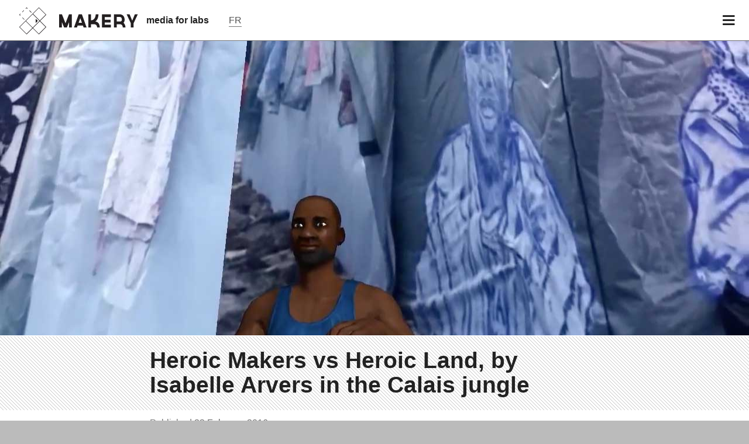

--- FILE ---
content_type: text/html; charset=UTF-8
request_url: https://www.makery.info/en/2016/02/23/heroic-makers-vs-heroic-land-par-isabelle-arvers-dans-la-jungle-de-calais/
body_size: 7925
content:
<!doctype html >
<html lang="en-US" xmlns:og="http://opengraphprotocol.org/schema/" xmlns:fb="http://www.facebook.com/2008/fbml" class="no-js" xmlns:og="http://ogp.me/ns#">
<!-- <html lang="fr" class="no-js" xmlns:og="http://ogp.me/ns#">-->
	<head>
		<meta charset="UTF-8">
		<title>  Heroic Makers vs Heroic Land, by Isabelle Arvers in the Calais jungle : Makery</title>
		<link href="http://www.google-analytics.com" rel="dns-prefetch">
		<link rel="icon" href="https://www.makery.info/wp-content/themes/makery/assets/imgs/icons/favicon.ico?v=1" sizes="32x32">
		<link rel="icon" href="https://www.makery.info/wp-content/themes/makery/assets/imgs/icons/favicon.png?v=1" sizes="32x32">
		<link rel="apple-touch-icon" href="https://www.makery.info/wp-content/themes/makery/assets/imgs/apple-touch-icon-precomposed.png">
		<meta name="msapplication-TileColor" content="#FFFFFF">
		<meta http-equiv="X-UA-Compatible" content="IE=edge,chrome=1">
		<meta name="google-site-verification" content="7V2WOHrLUiZYquyhBrKVLR1_lZ5EDb41Z1ScpLWcTD0" />
		<meta name="google-site-verification" content="UAHtyeXYCk1atPvfhZs8SqHCCW6LDfbRmsg-bkrdo88" />
		<meta property="fb:pages" content="298124187018065" />
		<meta property="fb:pages" content="1420679854863238" />
		<meta name="viewport" content="width=device-width, initial-scale=1">
		<meta name="description" content="A media for DiYers, full on info on labs and creative communities.">
					<style>#menu-item-309 {display: none}
			#disqus_thread {display: none}
			</style>
				<link rel='dns-prefetch' href='//ajax.googleapis.com' />
<link rel='dns-prefetch' href='//cdnjs.cloudflare.com' />
<link rel='dns-prefetch' href='//www.googletagmanager.com' />
<link rel='dns-prefetch' href='//s.w.org' />
<meta name="twitter:card" content="summary_large_image"><meta name="twitter:site" content="@makeryfr"><meta name="twitter:title" content="Heroic Makers vs Heroic Land, by Isabelle Arvers in the Calais jungle"><meta name="twitter:description" content="Video games expert Isabelle Arvers is making a machinimadoc with the refugees in the Calais “jungle” (North of France). In a Makery exclusive, she shares her first edits."><meta itemprop="name" content="Heroic Makers vs Heroic Land, by Isabelle Arvers in the Calais jungle"><meta itemprop="description" content="Video games expert Isabelle Arvers is making a machinimadoc with the refugees in the Calais “jungle” (North of France). In a Makery exclusive, she shares her first edits."><meta property="fb:admins" content="1067823753"/><meta property="og:title" content="Heroic Makers vs Heroic Land, by Isabelle Arvers in the Calais jungle"/><meta property="og:type" content="article"/><meta property="og:url" content="https://www.makery.info/en/2016/02/23/heroic-makers-vs-heroic-land-par-isabelle-arvers-dans-la-jungle-de-calais/"/><meta property="og:description" content="Video games expert Isabelle Arvers is making a machinimadoc with the refugees in the Calais “jungle” (North of France). In a Makery exclusive, she shares her first edits."/><meta property="og:site_name" content="Makery"/><meta property="og:image" content="https://www.makery.info/wp-content/uploads/2016/02/machinimadoc-ouv.jpg"/><meta itemprop="image" content="https://www.makery.info/wp-content/uploads/2016/02/machinimadoc-ouv.jpg"><meta name="twitter:image" content="https://www.makery.info/wp-content/uploads/2016/02/machinimadoc-ouv-600x400.jpg">		<script type="text/javascript">
			window._wpemojiSettings = {"baseUrl":"https:\/\/s.w.org\/images\/core\/emoji\/13.0.1\/72x72\/","ext":".png","svgUrl":"https:\/\/s.w.org\/images\/core\/emoji\/13.0.1\/svg\/","svgExt":".svg","source":{"concatemoji":"https:\/\/www.makery.info\/wp-includes\/js\/wp-emoji-release.min.js?ver=5.6"}};
			!function(e,a,t){var r,n,o,i,p=a.createElement("canvas"),s=p.getContext&&p.getContext("2d");function c(e,t){var a=String.fromCharCode;s.clearRect(0,0,p.width,p.height),s.fillText(a.apply(this,e),0,0);var r=p.toDataURL();return s.clearRect(0,0,p.width,p.height),s.fillText(a.apply(this,t),0,0),r===p.toDataURL()}function l(e){if(!s||!s.fillText)return!1;switch(s.textBaseline="top",s.font="600 32px Arial",e){case"flag":return!c([127987,65039,8205,9895,65039],[127987,65039,8203,9895,65039])&&(!c([55356,56826,55356,56819],[55356,56826,8203,55356,56819])&&!c([55356,57332,56128,56423,56128,56418,56128,56421,56128,56430,56128,56423,56128,56447],[55356,57332,8203,56128,56423,8203,56128,56418,8203,56128,56421,8203,56128,56430,8203,56128,56423,8203,56128,56447]));case"emoji":return!c([55357,56424,8205,55356,57212],[55357,56424,8203,55356,57212])}return!1}function d(e){var t=a.createElement("script");t.src=e,t.defer=t.type="text/javascript",a.getElementsByTagName("head")[0].appendChild(t)}for(i=Array("flag","emoji"),t.supports={everything:!0,everythingExceptFlag:!0},o=0;o<i.length;o++)t.supports[i[o]]=l(i[o]),t.supports.everything=t.supports.everything&&t.supports[i[o]],"flag"!==i[o]&&(t.supports.everythingExceptFlag=t.supports.everythingExceptFlag&&t.supports[i[o]]);t.supports.everythingExceptFlag=t.supports.everythingExceptFlag&&!t.supports.flag,t.DOMReady=!1,t.readyCallback=function(){t.DOMReady=!0},t.supports.everything||(n=function(){t.readyCallback()},a.addEventListener?(a.addEventListener("DOMContentLoaded",n,!1),e.addEventListener("load",n,!1)):(e.attachEvent("onload",n),a.attachEvent("onreadystatechange",function(){"complete"===a.readyState&&t.readyCallback()})),(r=t.source||{}).concatemoji?d(r.concatemoji):r.wpemoji&&r.twemoji&&(d(r.twemoji),d(r.wpemoji)))}(window,document,window._wpemojiSettings);
		</script>
		<style type="text/css">
img.wp-smiley,
img.emoji {
	display: inline !important;
	border: none !important;
	box-shadow: none !important;
	height: 1em !important;
	width: 1em !important;
	margin: 0 .07em !important;
	vertical-align: -0.1em !important;
	background: none !important;
	padding: 0 !important;
}
</style>
	<link rel='stylesheet' id='wp-block-library-css'  href='https://www.makery.info/wp-includes/css/dist/block-library/style.min.css?ver=5.6' media='all' />
<link rel='stylesheet' id='makery-css'  href='https://www.makery.info/wp-content/themes/makery/style.css?ver=1.2.3' media='all' />

<!-- Google Analytics snippet added by Site Kit -->
<script type='text/javascript' src='https://www.googletagmanager.com/gtag/js?id=GT-PBKCPCF' id='google_gtagjs-js' async></script>
<script type='text/javascript' id='google_gtagjs-js-after'>
window.dataLayer = window.dataLayer || [];function gtag(){dataLayer.push(arguments);}
gtag('set', 'linker', {"domains":["www.makery.info"]} );
gtag("js", new Date());
gtag("set", "developer_id.dZTNiMT", true);
gtag("config", "GT-PBKCPCF");
</script>

<!-- End Google Analytics snippet added by Site Kit -->
<meta name="generator" content="Site Kit by Google 1.118.0" /><style type="text/css">
.qtranxs_flag_fr {background-image: url(https://www.makery.info/wp-content/plugins/qtranslate-xt-3.9.1/flags/fr.png); background-repeat: no-repeat;}
.qtranxs_flag_en {background-image: url(https://www.makery.info/wp-content/plugins/qtranslate-xt-3.9.1/flags/gb.png); background-repeat: no-repeat;}
</style>
<link hreflang="fr" href="https://www.makery.info/2016/02/23/heroic-makers-vs-heroic-land-par-isabelle-arvers-dans-la-jungle-de-calais/" rel="alternate" />
<link hreflang="en" href="https://www.makery.info/en/2016/02/23/heroic-makers-vs-heroic-land-par-isabelle-arvers-dans-la-jungle-de-calais/" rel="alternate" />
<link hreflang="x-default" href="https://www.makery.info/2016/02/23/heroic-makers-vs-heroic-land-par-isabelle-arvers-dans-la-jungle-de-calais/" rel="alternate" />
<meta name="generator" content="qTranslate-XT 3.9.1" />
<link rel="amphtml" href="https://www.makery.info/en/2016/02/23/heroic-makers-vs-heroic-land-par-isabelle-arvers-dans-la-jungle-de-calais/amp/">
		<!--[if lt IE 9]>
		    <script src="https://www.makery.info/wp-content/themes/makeryassets/js/vendor/html5shiv.js"></script>
		<![endif]-->


		<!--[if IE]>
		<link type="text/css" rel="stylesheet" href="https://www.makery.info/wp-content/themes/makery/css/ie.css" />
		<![endif]-->
	
	</head>
	<body class="post-template-default single single-post postid-19754 single-format-standard heroic-makers-vs-heroic-land-par-isabelle-arvers-dans-la-jungle-de-calais">
	<div class="page-container">

	

	<header class="main-nav">
		<div class="menu-logo">
			<a class="main-logo" href="https://www.makery.info/en"><img src="https://s3-eu-central-1.amazonaws.com/makeryfiles/wp-content/themes/makery/assets/imgs/Makery-logo.svg" alt="Makery logo"></a>
			<a class="baseline hide-on-phones" href="https://www.makery.info/en">media for labs</a>
			<a class="lang-choice" href="https://www.makery.info/en?lang=fr"><span class="lang">FR</span></a>
		</div>

		<div class="show-menu" id="open-button"><i class="fa fa-bars"></i></div>
	</header>
	<div class="menu-wrap">
		<nav class="menu">
			<div class="icon-list">
								<form method="get" id="searchform" action="https://www.makery.info/en/">
					<button type="submit" id="searchsubmit" class="btn"> 
						<i class="fa fa-search"></i> <span class="search-txt">Search</span>
					</button>

					<div class="input-container">
						<input type="text" placeholder="Search" size="18" value="" required name="s" id="s" />
					</div>
					<input type="hidden" name="lang" value="en">
				</form>				
				<a id="menu-item-17332" class="menu-item menu-item-type-custom menu-item-object-custom menu-item-17332" href="/en/category/articles/">News</a></a>
<a id="menu-item-83108" class="menu-item menu-item-type-taxonomy menu-item-object-category menu-item-83108" href="https://www.makery.info/en/category/more-than-planet/">More-Than-Planet</a></a>
<a id="menu-item-83104" class="menu-item menu-item-type-taxonomy menu-item-object-category menu-item-83104" href="https://www.makery.info/en/category/feral-labs/">Feral Labs</a></a>
<a id="menu-item-83107" class="menu-item menu-item-type-taxonomy menu-item-object-category menu-item-83107" href="https://www.makery.info/en/category/from-commons-to-nfts/">From Commons to NFTs</a></a>
<a id="menu-item-81808" class="menu-item menu-item-type-taxonomy menu-item-object-category menu-item-81808" href="https://www.makery.info/en/category/art4med/">ART4MED</a></a>
<a id="menu-item-83481" class="menu-item menu-item-type-taxonomy menu-item-object-category menu-item-83481" href="https://www.makery.info/en/category/the-soil-assembly/">The Soil Assembly</a></a>
<a id="menu-item-83106" class="menu-item menu-item-type-taxonomy menu-item-object-category menu-item-83106" href="https://www.makery.info/en/category/makersxchange/">MakersXchange</a></a>
<a id="menu-item-308" class="menu-item menu-item-type-post_type menu-item-object-page menu-item-308" href="https://www.makery.info/en/map-labs/">Map of labs</a></a>
<a id="menu-item-79402" class="menu-item menu-item-type-custom menu-item-object-custom menu-item-79402" href="https://www.makery.info/en/about/">About</a></a>
<a id="menu-item-17868" class="menu-item menu-item-type-custom menu-item-object-custom menu-item-17868" href="/en/contact/">Contact</a></a>
<a id="menu-item-75212" class="menu-item menu-item-type-custom menu-item-object-custom menu-item-75212" href="https://okpal.com/makery/">Make a donation</a></a>
			</div>
		</nav>
	</div>

		<div id="main-wrapper">
			<div class="full-size-overlay"></div>
<!-- <div class="grid-full banner-soutien">
<div class="col col-8 no-border align-left">
</div>
<div class="col col-4 no-border align-center">  
<div id="okpal-checkout-button"></div>
</div>
</div> -->
<div class="page">
	


	<section itemscope itemtype="http://schema.org/NewsArticle" class="main-article" id="post-19754">
		<article>
									<div id='hero-image-header' class="full-width hero-image" style="background-image:url('https://www.makery.info/wp-content/uploads/2016/02/machinimadoc-ouv.jpg')">

													<span class="show-on-phones category">/ creation-2</span>
				
													<span class="legend">The Calais jungle seen through the eyes of refugees, as reported by Isabelle Arvers, who is making a machinima documentary. © DR</span>
							</div>
						
			

<div class="line-pattern   space-breve-title big-title">
	<div class="grid ">
		<div class="col-12">
			<header>
				<h1 class="no-background full-width">
					<span itemprop="name">Heroic Makers vs Heroic Land, by Isabelle Arvers in the Calais jungle</span>
				</h1>

				
							</header>
		</div>

	</div>
</div>


			<div class="grid">
				<div class="col col12">
					<header>
												<p class="article-infos">
							Published							<span class="publish-date">
								23 February 2016							</span>
													</p>
						
<div class="share-top-mobile  share-top-mobile-breve show-on-phones">
							<span class="legend">The Calais jungle seen through the eyes of refugees. © Isabelle Arvers</span>
			
	<div class="container-btns">
		<a target='_blank' href="http://www.facebook.com/sharer/sharer.php?u=https://www.makery.info/en/2016/02/23/heroic-makers-vs-heroic-land-par-isabelle-arvers-dans-la-jungle-de-calais/" class="button btn social facebook share-button"> <span class="share-count"></span></a>
		<a target='_blank' href="http://www.linkedin.com/shareArticle?mini=true&url=https%3A%2F%2Fwww.makery.info%2Fen%2F2016%2F02%2F23%2Fheroic-makers-vs-heroic-land-par-isabelle-arvers-dans-la-jungle-de-calais%2F&title=Heroic+Makers+vs+Heroic+Land%2C+by+Isabelle+Arvers+in+the+Calais+jungle" class="button btn social fa-linkedin share-button"> <span class="share-count"></span></a>
		

		<!--<a target='_blank' href="#" class="button social mail"></a>-->
	</div>
</div>


					</header>

					<h2 class="chapo">The French government wants to dismantle the Calais jungle. Will the volunteer-run Chemin des Dunes school, opened on February 6, be spared? Video games expert Isabelle Arvers is making a machinima documentary with the refugees. In a Makery exclusive, she shares her first edits.</h2>
<p><strong>Zimako, from the Calais jungle to Isabelle Arvers&#8217;s machinima:</strong></p>
<figure class="embed"><iframe src="https://www.youtube.com/embed/eIqX2iclEts?rel=0&amp;showinfo=0" width="560" height="315" frameborder="0" allowfullscreen="allowfullscreen"></iframe></figure>
<p>These interviews are excerpted from a work-in-progress. It&#8217;s a machinima documentary that I&#8217;m making from a game engine, photos taken in the Calais jungle and interviews with the residents from February 6-20, 2016. Notwithstanding, France&#8217;s Pas-de-Calais prefecture <a href="http://www.france24.com/en/20160220-france-authorities-order-expulsion-hundreds-calais-migrants-jungle" target="_blank">issued an expulsion order</a>&nbsp;regarding the jungle&#8217;s south section&nbsp;that expired on February 23. The entire camp&nbsp;has been nicknamed the “jungle”, as this land was originally a hunting field, and the lack of basic support from the local authorities has transformed people into animals&#8230;</p>
<h3 class="inter-1">Restoring humanity to the jungle</h3>
<p>The question I ask myself, what I want to understand, is how to live in the jungle, how to restore its humanity, how to create spaces for living and sharing together. How to do the work of a government that shuns it, that refuses to see the urgency of the situation, that focuses instead on “reducing” the number of immigrants in Calais—without ever taking into account the dignity of those in transit, who seek not asylum but to cross the Channel to the UK as soon as possible&#8230;</p>
<p>In a little less than a year together, and with the help of numerous French and especially British NGOs, the refugees of the jungle have built what has become a city-world, populated by places of worship, shops, services, restaurants, schools, galleries, cultural spaces…</p>
<p>These everyday heroes are not only able to meet most community needs, they introduce a fledgling&nbsp;political model, based on decisions made from the representative of each community present, which are heard by NGOs, with all due respect to the needs, expectations and voices of the residents.</p>
<h3 class="inter-1">Unamusing amusement park</h3>
<p>The jungle&#8217;s biggest irony is the mayor of Calais&#8217; “big project” to rebrand her city by creating a 275 million euro amusement park called <a href="http://www.heroicland.com/en" target="_blank">Heroic Land</a>—a theme park inspired by the world of video games, manga and heroic fantasy&#8230; with total contempt for the true heroes, those who find solutions to the oh-so-complex problems of migration and transit zones…</p>
<p>For this reason I chose the medium of video games to translate my interviews of these jungle residents and give them another dimension. The excerpts presented here refer to building the <a href="http://www.politis.fr/articles/2016/02/lecole-du-chemin-des-dunes-est-elle-sauvee-34159/" target="_blank">Chemin des Dunes school</a>. Zimako Jones, the project&#8217;s instigator and an asylum seeker from Nigeria, was assisted by NGOs such as <a href="http://www.solidarite-laique.org" target="_blank">Solidarité Laïque</a>, <a href="http://www.ateliersansfrontieres.org" target="_blank">Ateliers Sans Frontières</a>, volunteer groups and “brothers”, as he calls them. One of these brothers is Marko, a Kurdish man who has been in the jungle for more than 11 weeks (and prefers to remain anonymous). He is helping Zimako finalize the construction of what he calls a forum, a place for meeting, exchange and learning for children, as well as for adults.</p>
<p>They talk about building, following a vision, never giving up, staying on site, supporting families, children, mutual aid&#8230;</p>
<p><strong>Marko, from the Calais jungle to Isabelle Arvers&#8217;s machinima:</strong></p>
<figure class="embed"><iframe src="https://www.youtube.com/embed/kWvryQOXBiw?rel=0&amp;showinfo=0" width="560" height="315" frameborder="0" allowfullscreen="allowfullscreen"></iframe></figure>
<p class="exergue"><strong>Isabelle Arvers, who is currently doing a <a href="http://daac.ac-lille.fr/bassins/bassin-dunkerque/culture-dans-votre-bassin/clea-dunkerque-grand-littoral" target="_blank">digital arts residency in Dunkerque</a>, will present her machinima documentary in April at Kingston University in London, invited by sociologist <a href="http://www.lames.cnrs.fr/spip.php?article126&amp;lang=en" target="_blank">Nicola Mai</a></strong></p>
<p><script type="text/javascript" src=""></script></p>
					
					
				</div>
				



<div class="col col-12 share share-bottom-bar ">

	<div class="grid-full">
		<div class="col col-12">
							<p class="section-title">Share</p>
					</div>
	</div>

	<div class="container-btns">
		<a target='_blank' href="http://www.facebook.com/sharer/sharer.php?u=https://www.makery.info/en/2016/02/23/heroic-makers-vs-heroic-land-par-isabelle-arvers-dans-la-jungle-de-calais/" class="button btn social facebook share-button"> <span class="share-count"></span></a>
		<a target='_blank' href="http://www.linkedin.com/shareArticle?mini=true&url=https%3A%2F%2Fwww.makery.info%2Fen%2F2016%2F02%2F23%2Fheroic-makers-vs-heroic-land-par-isabelle-arvers-dans-la-jungle-de-calais%2F&title=Heroic+Makers+vs+Heroic+Land%2C+by+Isabelle+Arvers+in+the+Calais+jungle" class="button btn social fa-linkedin share-button"> <span class="share-count"></span></a>
		

		<!--<a target='_blank' href="#" class="button social mail"></a>-->
	</div>
</div>



			</div>

		</article>
	
	</section>




	

	

	<section class="related-posts">
		<div class="grid">
			<div class="col col-12">
						
			</div>
		</div>
	</section>

<!--
	-->


<div class="grid">
	<div class="small-fonts">
		<h2><i class="fa fa-envelope-o"></i> Makery newsletter</h2>
					<p><a style="text-decoration:underline;background:none;" target="_blank" href="http://us8.campaign-archive2.com/home/?u=3d717a35eccdf20bcb7289ad6&id=b6d71c937a">Biweekly</a>, all the labs news you need to know.</p>
			</div>

</div>
<div class="mobile-grid">
	<div class="grid">

		<form class="clearfix" action="https://makery.us8.list-manage.com/subscribe" method="GET" target="_blank">
			<input type="hidden" name="u" value="3d717a35eccdf20bcb7289ad6">
			<input type="hidden" name="id" value="b6d71c937a">

			<div class="grid-newsletter-table">
				<div class="grid-newsletter-row">
					<div class="grid-newsletter-cell left">
						<input type="text" name="EMAIL" id="mce-EMAIL" class="newsletter full-width " placeholder="Email" autocomplete="off"/>
					</div>
					<div class="grid-newsletter-cell right">
						<button type="submit" class="button left-align">OK</button>
					</div>

				</div>
			</div>


		</form>


	</div>
</div>


<script>

	//var isMobile = window.matchMedia("only screen and (max-width: 760px)");
	 //if (isMobile.matches) {
	 	// temp :
        //$('#hero-image-header').css('background-image','url(https://www.makery.info/wp-content/uploads/2016/02/machinimadoc-ouv-600x400.jpg)');
    //}

</script>


</div>
<!-- end page -->
		<footer class="line-pattern">


<div class="grid-full">
				<div class="col col-3 no-border align-center">
										<a href="https://www.makery.info/en" class="logo-btn">
						<img src="https://www.makery.info/wp-content/themes/makery/assets/imgs/makery-logo-baseline_en.png" alt="Makery logo" width="200" class="no-resize">
					</a>
										<p class="address align-center"><strong>Makery - Art2M</strong><br/>44 rue Albert Thomas - 75010 Paris<br></p>
				</div>
				<div class="col col-9 sub-nav no-border">
					<div class="grid-full">
						<div class="col col-4">
							<a href="/en/about/">About</a>
							<a href="/en/contact/">Contact</a>
														<a href="/en/legal-mentions/">Legal mentions</a>
							<a href="/en/privacy-policy/">Privacy policy</a>
						</div>
						<div class="col col-4 mobile-hidden">
							<a href="/en/category/articles/">News</a>
														<a href="/en/map-labs/">Map</a>
						</div>
						<div class="col col-4 no-border">
							<a target='_blank' href="https://eepurl.com/WICz9" class="social mail">Newsletter</a>
							<a target='_blank' href="https://www.facebook.com/pages/Makery/1420679854863238" class="social facebook">Makery</a>
							<a target='_blank' href="http://instagram.com/makeryfr" class="social instagram">@makery.info</a>
														<a target='_blank' href="https://www.makery.info/en/feed/" class="social rss">RSS feed</a>
						</div>
					</div>

				</div>
			</div>
			<div class="credits grid">
				<div class="col col-12 no-border">
					<div class="grid-full">
						<div class="col col-12 align-center">
							<img src="https://www.makery.info/wp-content/themes/makery/assets/imgs/art2m-logo.png">
							<span><? echo get_trad('footer_credits',$lang);?></span>
						</div>
					</div>
				</div>
			</div>
		</footer>
		</div> <!-- END #mainwrapper -->
	</div> <!-- END #page-container -->

	<script>
	  (function(i,s,o,g,r,a,m){i['GoogleAnalyticsObject']=r;i[r]=i[r]||function(){
	  (i[r].q=i[r].q||[]).push(arguments)},i[r].l=1*new Date();a=s.createElement(o),
	  m=s.getElementsByTagName(o)[0];a.async=1;a.src=g;m.parentNode.insertBefore(a,m)
	  })(window,document,'script','//www.google-analytics.com/analytics.js','ga');

	  ga('create', 'UA-51798047-1', 'makery.info');
	  ga('send', 'pageview');
	</script>

		
<!-- Script OKpal -->
<!--<script src="https://www.okpal.com/embed/checkout" async data-id="okpal" data-project-id="01E4RGD7HGD7S29WN2B0FG7APK" data-button-container="okpal-checkout-button" data-default-frequency="periodic" 
data-lang="en" 
data-return-url="/en/remerciement-dons/"></script>-->

<!-- JS close banner -->
<script>
/* Get all elements with class="close" */
var closebtns = document.getElementsByClassName("banner-close");
var i;

/* Loop through the elements, and hide the parent, when clicked on */
for (i = 0; i < closebtns.length; i++) {
  closebtns[i].addEventListener("click", function() {
  this.parentElement.style.display = 'none';
	});
}
</script>


		<script type='text/javascript' src='https://ajax.googleapis.com/ajax/libs/jquery/1.10.2/jquery.min.js' id='jquery-js'></script>
<script type='text/javascript' src='https://cdnjs.cloudflare.com/ajax/libs/conditionizr.js/4.0.0/conditionizr.min.js?ver=4.0.0' id='conditionizr-js'></script>
<script type='text/javascript' src='https://cdnjs.cloudflare.com/ajax/libs/modernizr/2.6.2/modernizr.min.js?ver=2.6.2' id='modernizr-js'></script>
<script type='text/javascript' src='https://www.makery.info/wp-content/themes/makery/assets/js/plugins/Hyphenator.js?ver=1.0.0' id='hyphenator-js'></script>
<script type='text/javascript' src='https://www.makery.info/wp-content/themes/makery/assets/js/plugins/pace.min.js?ver=1.0.0' id='pace-js'></script>
<script type='text/javascript' src='https://www.makery.info/wp-content/themes/makery/assets/js/plugins/isotope.pkgd.min.js?ver=1.1.0' id='isotope-js'></script>
<script type='text/javascript' src='https://www.makery.info/wp-content/themes/makery/assets/js/plugins/jquery.sticky-kit.min.js?ver=1.1.0' id='sticky-js'></script>
<script type='text/javascript' src='https://www.makery.info/wp-content/themes/makery/assets/js/scripts.js?ver=1.2.3' id='custom-scripts-js'></script>

	</body>
</html>

--- FILE ---
content_type: application/javascript; charset=utf-8
request_url: https://cdnjs.cloudflare.com/ajax/libs/conditionizr.js/4.0.0/conditionizr.min.js?ver=4.0.0
body_size: -84
content:
/*!
 * Conditionizr v4.0.0
 * Detecting front-end environments and conditionally loading assets
 * https://github.com/conditionizr/conditionizr
 * Authors: @toddmotto and @markgdyr
 * Copyright 2013
 * MIT licensed
 */
window.conditionizr=function(a,b,c){"use strict";var d,e={},f=b.head||b.getElementsByTagName("head")[0],g=function(a,c,g){var h=(g?"":d||"")+a+("script"===c?".js":".css");if(g||e[a])switch(c){case"script":var i=b.createElement("script");i.src=h,f.appendChild(i);break;case"style":var j=b.createElement("link");j.href=h,j.rel="stylesheet",f.appendChild(j);break;case"class":b.documentElement.className+=" "+a}};return e.add=function(a,b,d){var f=a.toLowerCase();if(e[f]!==c)throw new Error("Test "+f+" already exists");if(d||(d=b),e[f]=d(),!(b instanceof Array))throw new Error("Dependencies must be an array");for(var h=0;h<b.length;h++){var i=b[h];g(f,i)}},e.config=function(a){var b=a||{};d=b.assets||"";var c=b.tests;for(var e in c)for(var f=c[e],h=0;h<f.length;h++){var i=f[h];g(e,i)}},e.on=function(a,b){var c=a.toLowerCase(),d=/^!/;if(d.test(c)){var f=c.replace(d,"");e[f]||b()}e[c]&&b&&b()},e.load=e.polyfill=function(a,b){for(var c=/\.js$/.test(a)?"script":"style",d=a.replace(/\.(js|css)$/,""),f=0;f<b.length;f++)e[b[f]]&&g(d,c,!0)},e}(window,document);

--- FILE ---
content_type: image/svg+xml
request_url: https://s3-eu-central-1.amazonaws.com/makeryfiles/wp-content/themes/makery/assets/imgs/Makery-logo.svg
body_size: 4530
content:
<?xml version="1.0" encoding="utf-8"?>
<!-- Generator: Adobe Illustrator 17.1.0, SVG Export Plug-In . SVG Version: 6.00 Build 0)  -->
<!DOCTYPE svg PUBLIC "-//W3C//DTD SVG 1.0//EN" "http://www.w3.org/TR/2001/REC-SVG-20010904/DTD/svg10.dtd">
<svg version="1.0" id="Calque_1" xmlns="http://www.w3.org/2000/svg" xmlns:xlink="http://www.w3.org/1999/xlink" x="0px" y="0px"
	 viewBox="0 0 235 70" enable-background="new 0 0 235 70" xml:space="preserve">
<g>
	<path fill="#231F20" d="M62.235,44.414l-3.329-3.329l0,0l-3.329-3.329l0,0l-2.018-2.018l10.535-10.535L51.488,12.596L17.81,46.274
		l12.607,12.608l10.535-10.535l10.535,10.535l4.822-4.823l0,0l2.962-2.962l0,0l2.962-2.962l0,0l1.86-1.861L62.235,44.414
		L62.235,44.414z M62.961,25.204l-9.968,9.968l-0.743-0.743l0,0L48.921,31.1l0,0l-3.329-3.329l0,0l-3.329-3.329l0,0l-0.743-0.743
		l9.968-9.968L62.961,25.204z M38.8,45.059l-9.32-9.32l11.473-11.473l11.473,11.473L40.953,47.212l-0.744-0.744l0,0L38.8,45.059z
		 M30.418,57.747L18.945,46.274l9.968-9.968l0.744,0.744l0,0l3.329,3.329l0,0l3.329,3.329l0,0l1.908,1.908l2.164,2.164
		L30.418,57.747z M52.993,36.306l9.968,9.968l-10.18,10.18l0,0l-1.293,1.293l-1.293-1.293l0,0l-3.329-3.329l0,0l-3.329-3.329l0,0
		l-2.018-2.018L52.993,36.306z"/>
	
		<rect x="22.593" y="31.372" transform="matrix(-0.7071 -0.7071 0.7071 -0.7071 20.1199 71.8807)" fill="#231F20" width="4.707" height="0.802"/>
	<polygon fill="#231F20" points="20.238,26.497 18.945,25.204 20.238,23.911 19.67,23.343 17.81,25.204 19.67,27.064 	"/>
	
		<rect x="23.997" y="17.089" transform="matrix(0.7071 0.7071 -0.7071 0.7071 20.7108 -11.633)" fill="#231F20" width="0.802" height="4.189"/>
	<polygon fill="#231F20" points="30.418,13.731 31.711,15.024 32.278,14.456 30.418,12.596 28.558,14.456 29.125,15.024 	"/>
	
		<rect x="34.634" y="19.332" transform="matrix(0.7071 0.7071 -0.7071 0.7071 24.7867 -20.3744)" fill="#231F20" width="4.707" height="0.802"/>
	<polygon fill="#231F20" points="45.979,32.109 45.979,39.369 49.609,35.739 	"/>
</g>
<g>
	<g>
		<path fill="#231F20" d="M90.685,46.987H85.91V24.491h4.958l6.06,15.364l5.968-15.364h4.928v22.495h-4.774v-9.121l-3.765,9.121
			h-4.713l-3.887-9.274V46.987z"/>
		<path fill="#231F20" d="M127.901,46.987l-1.163-3.305h-9.059l-1.163,3.305h-5.081l8.019-22.465h5.509l8.019,22.465H127.901z
			 M119.332,39.06h5.754l-2.877-8.049L119.332,39.06z"/>
		<path fill="#231F20" d="M153.212,24.491c0,1.143-0.077,2.199-0.23,3.168c-0.153,0.969-0.357,1.857-0.612,2.662
			c-0.255,0.806-0.546,1.53-0.872,2.173c-0.327,0.643-0.654,1.209-0.98,1.698c-0.795,1.163-1.683,2.102-2.663,2.816
			c0.959,0,1.806,0.143,2.54,0.428c0.735,0.286,1.373,0.663,1.913,1.132c0.54,0.47,0.995,1.005,1.362,1.607
			c0.368,0.602,0.674,1.209,0.918,1.821c0.551,1.469,0.878,3.132,0.98,4.989h-4.621c0-0.674-0.072-1.27-0.214-1.791
			c-0.144-0.52-0.327-0.974-0.551-1.362c-0.225-0.388-0.48-0.714-0.765-0.98c-0.286-0.265-0.582-0.49-0.888-0.674
			c-0.694-0.408-1.49-0.642-2.387-0.704h-5.539v5.509h-4.591V24.491h4.591v10.223c0.959,0,1.81-0.148,2.555-0.444
			c0.744-0.296,1.392-0.678,1.943-1.148c0.551-0.469,1.026-1.01,1.424-1.622c0.398-0.612,0.729-1.245,0.995-1.898
			c0.612-1.489,0.999-3.193,1.163-5.111H153.212z"/>
		<path fill="#231F20" d="M164.016,29.174v4.56h10.1v4.683h-10.1v3.857h10.497v4.683h-15.15V24.522h15.15v4.652H164.016z"/>
		<path fill="#231F20" d="M196.029,38.998c0.592,0.531,1.102,1.128,1.53,1.791c0.428,0.663,0.78,1.347,1.056,2.051
			c0.275,0.704,0.474,1.413,0.596,2.127c0.122,0.715,0.184,1.388,0.184,2.02H197.1h-2.326c0-0.143-0.015-0.383-0.046-0.719
			c-0.031-0.337-0.097-0.709-0.199-1.117c-0.103-0.408-0.256-0.827-0.459-1.255c-0.204-0.428-0.485-0.826-0.842-1.194
			c-0.357-0.368-0.801-0.663-1.332-0.887c-0.53-0.224-1.173-0.337-1.928-0.337h-5.539v5.509h-4.591V24.491h10.13
			c0.081,0,0.306,0.015,0.674,0.046c0.367,0.031,0.811,0.122,1.331,0.275c0.521,0.153,1.087,0.383,1.699,0.689
			c0.612,0.306,1.203,0.745,1.775,1.316c1.693,1.694,2.54,4.019,2.54,6.978c0,1.163-0.179,2.173-0.536,3.03
			C197.095,37.682,196.621,38.407,196.029,38.998z M189.969,36.856c0.245,0,0.561-0.035,0.949-0.107
			c0.387-0.071,0.765-0.214,1.132-0.428c0.368-0.214,0.678-0.521,0.934-0.918c0.254-0.398,0.383-0.934,0.383-1.607
			c0-1.061-0.138-1.902-0.413-2.525c-0.275-0.622-0.602-1.092-0.98-1.408c-0.377-0.316-0.76-0.52-1.148-0.612
			c-0.388-0.092-0.683-0.137-0.887-0.137h-5.509v7.743H189.969z"/>
		<path fill="#231F20" d="M213.29,39.825v7.1h-4.683v-7.039l-7.161-15.334h5.05l4.469,10.865l4.468-10.865h4.989L213.29,39.825z"/>
	</g>
</g>
</svg>
